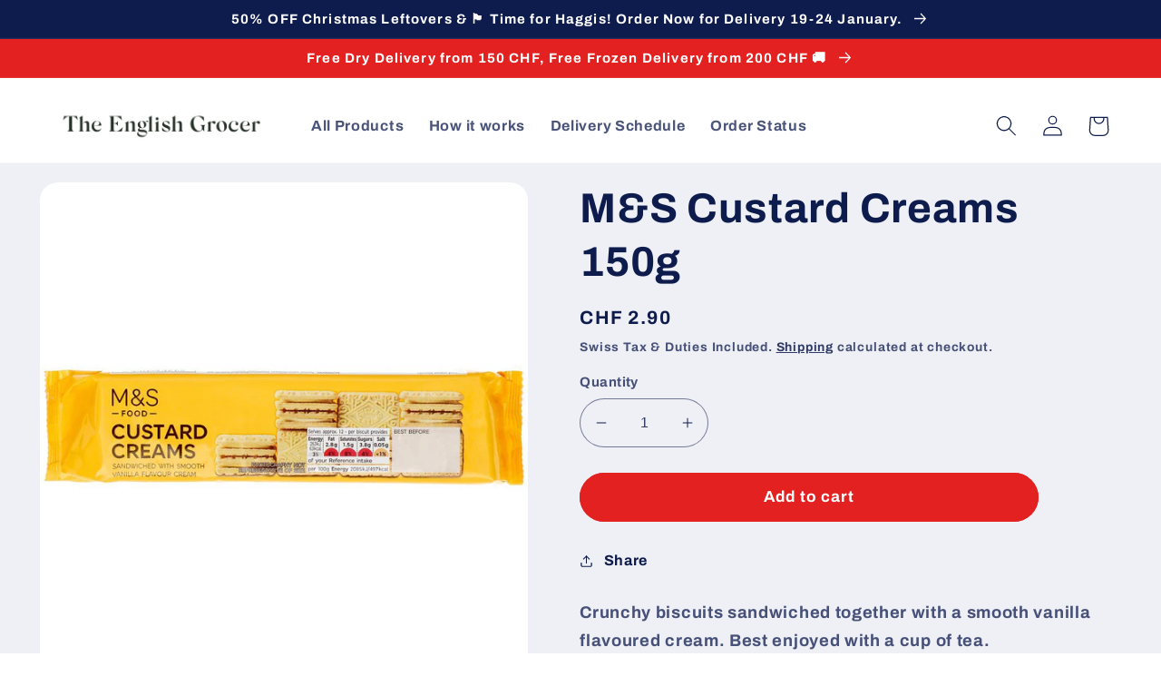

--- FILE ---
content_type: text/javascript
request_url: https://englishgrocer.ch/cdn/shop/t/2/assets/edd_general_settings.js?v=112979231887155197971703585427
body_size: 458
content:
var edd_options={is_enabled:"1",cutoff_time:"12 : 00 AM",off_day:"Array\n(\n    [0] => no_off_day\n)\n",message:'<p><span style="color: var(--p-text, #212b36); font-family: -apple-system, BlinkMacSystemFont, &quot;San Francisco&quot;, &quot;Segoe UI&quot;, Roboto, &quot;Helvetica Neue&quot;, sans-serif; letter-spacing: initial;">Estimated Delivery Date January 2024.</span></p><p><div><span style="letter-spacing: initial;">Let us know if you need your order by or on a certain date.</span></div><div><br><div><span class="template-content select_template32 text-center"> <span class="template_order" style="display: inline-flex;width:100%;"><span class="li_border" style="float: left;width:33%; position: relative; list-style: none;text-align: center;"><img src="https://estimated-delivery-days.setubridgeapps.com/estimated-delivery-days/app/admin/img/icon_img69.png"><br><span> Order Confirmed </span><br><span>January 3rd</span></span><span class="li_border" style="float: left;width:33%; position: relative; list-style: none;text-align: center;"> <img src="https://estimated-delivery-days.setubridgeapps.com/estimated-delivery-days/app/admin/img/icon_img70.png"><br><span> Shipped </span><br><span>14-20 January</span></span><span class="li_border" style="float: left; position: relative; list-style: none;width:33%;text-align: center;"><img src="https://estimated-delivery-days.setubridgeapps.com/estimated-delivery-days/app/admin/img/icon_img71.png">   <br><span> At Your Doorstep </span><br>14-24 January</span> </span> </span> </div>    </div></p>',msg_preview:{font_size:"",text_transfrom:"capitalize",font_weight:"",font_style:"",text_align:"center",border:"#7d7d7d",color:"",highlight_clr:"not_set",background_clr:"#fff",background_option:"color      ",background:"",margin:"0px 0px 0px 0px ",padding:"10px 10px 10px 10px ",border_radius:"0px"},date_format:"14",is_all_products:"1",display_on_other_page:"1",cutofftime_enable:"1",edd_for_customer_or_admin:"admin",hide_default_message:"0",holidays:"[]",custom_date_format:"D MMMM",date_option:"custom",countdown_formate:"",check_box_change_msg_position:"0",check_box_order_confirmation:"1",cart_msg_apperance:"message",custom_cart_label:"Order Estimation",detail_page_class:"",additional_script:"                  ",template_id:"32",delivery_off_day:"not_set",zipcode_widget_title:"Check Your Product Availability",zipcode_input_placeholder:"Hint:350040,36925",zipcode_button_text:"Check",zipcode_unserviceable_msg:"Unfortunately, this product is not available in your area",widget_btn_bg_color:"#000",widget_btn_hvr_color:"#000",widget_btn_txt_color:"#fff",widget_btn_txt_hvr_color:"#fff",is_rule_set_for_location:"0",animation_class:"",is_vaction_msg_on:"false",trial_active:0,trial_end_date:"2022-11-20",allow_store:0,allow_store_end_date:"not_get",plan_info:{plan:"premium",is_active:1},edd_customer_option:{min_day:"1",max_day:"3",calender_alignment:"right",cart_calendar_heading:"Schedule Product Delivery",cart_calendar_err_msg:"Please select delivery date before checkout",order_delivery_date_label:"Delivery Date",order_delivery_day_label:"Delivery Day",weekday_translation:"Sun,Mon,Tue,Wen,Thu,Fri,Sat",month_translation:"Jan,Feb,Mar,Apr,May,Jun,Jul,Aug,Sep,Oct,Nov,Dec",off_day:""},store_id:"4302"},edd_customer_option={min_day:"1",max_day:"3",calender_alignment:"right",cart_calendar_heading:"Schedule Product Delivery",cart_calendar_err_msg:"Please select delivery date before checkout",order_delivery_date_label:"Delivery Date",order_delivery_day_label:"Delivery Day",weekday_translation:"Sun,Mon,Tue,Wen,Thu,Fri,Sat",month_translation:"Jan,Feb,Mar,Apr,May,Jun,Jul,Aug,Sep,Oct,Nov,Dec",off_day:""},edd_is_install=1,edd_plan_info={plan:"premium",is_active:1},edd_random_string="4RGb7",check_edd_data_from_liquid="1";
//# sourceMappingURL=/cdn/shop/t/2/assets/edd_general_settings.js.map?v=112979231887155197971703585427


--- FILE ---
content_type: text/javascript; charset=utf-8
request_url: https://app-api.vidjet.io/aebcfafb-ac11-4a1e-96b4-438ccae5fa38/shopify/scripttag?v=1667847548497&shop=englishgrocer1.myshopify.com
body_size: 196
content:
(function (d, s, id) {
  if (d.getElementById(id)) return;
  const t = d.getElementsByTagName(s)[0];
  const vis = d.createElement(s);
  vis.id = id;
  vis.src = 'https://media.vidjet.io/client-app.js?siteId=aebcfafb-ac11-4a1e-96b4-438ccae5fa38';
  t.parentNode.insertBefore(vis, t);
})(document, 'script', 'vidjet');
